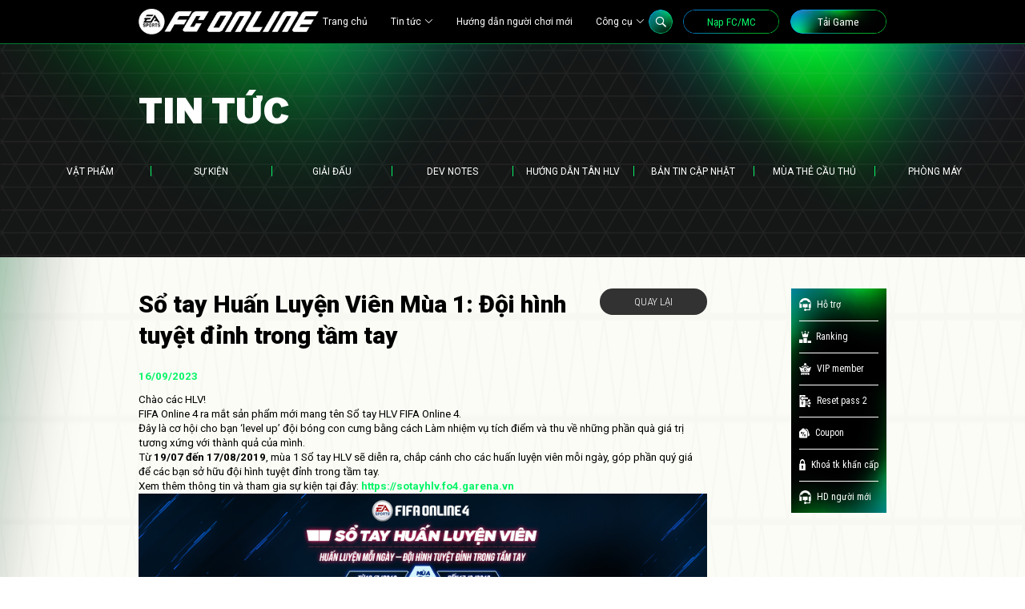

--- FILE ---
content_type: text/html; charset=UTF-8
request_url: https://fconline.garena.vn/so-tay-huan-luyen-vien-mua-1-doi-hinh-tuyet-dinh-trong-tam-tay/
body_size: 12944
content:
<!DOCTYPE html>
<html lang="vi">
<head>
  <meta charset="UTF-8" />
  <meta name="viewport" content="width=device-width, initial-scale=1.0" />
  <meta http-equiv="X-UA-Compatible" content="ie=edge" />
  <title>WELCOME TO FC ONLINE &#8211; Sổ tay Huấn Luyện Viên Mùa 1: Đội hình tuyệt đỉnh trong tầm tay</title>
  <link rel="shortcut icon" href="https://cdn.vn.garenanow.com/web/fo4vn/Khoa/2023/T9/FCO/favicon.ico" type="image/vnd.microsoft.icon" />
  <meta name='robots' content='max-image-preview:large' />
	<style>img:is([sizes="auto" i], [sizes^="auto," i]) { contain-intrinsic-size: 3000px 1500px }</style>
	<link rel='dns-prefetch' href='//maps.googleapis.com' />
<link rel="alternate" type="application/rss+xml" title="WELCOME TO FC ONLINE &raquo; Sổ tay Huấn Luyện Viên Mùa 1: Đội hình tuyệt đỉnh trong tầm tay Comments Feed" href="https://fconline.garena.vn/so-tay-huan-luyen-vien-mua-1-doi-hinh-tuyet-dinh-trong-tam-tay/feed/" />
<script type="text/javascript">
/* <![CDATA[ */
window._wpemojiSettings = {"baseUrl":"https:\/\/s.w.org\/images\/core\/emoji\/15.0.3\/72x72\/","ext":".png","svgUrl":"https:\/\/s.w.org\/images\/core\/emoji\/15.0.3\/svg\/","svgExt":".svg","source":{"concatemoji":"https:\/\/fconline.garena.vn\/wp-includes\/js\/wp-emoji-release.min.js?ver=6.7.1"}};
/*! This file is auto-generated */
!function(i,n){var o,s,e;function c(e){try{var t={supportTests:e,timestamp:(new Date).valueOf()};sessionStorage.setItem(o,JSON.stringify(t))}catch(e){}}function p(e,t,n){e.clearRect(0,0,e.canvas.width,e.canvas.height),e.fillText(t,0,0);var t=new Uint32Array(e.getImageData(0,0,e.canvas.width,e.canvas.height).data),r=(e.clearRect(0,0,e.canvas.width,e.canvas.height),e.fillText(n,0,0),new Uint32Array(e.getImageData(0,0,e.canvas.width,e.canvas.height).data));return t.every(function(e,t){return e===r[t]})}function u(e,t,n){switch(t){case"flag":return n(e,"\ud83c\udff3\ufe0f\u200d\u26a7\ufe0f","\ud83c\udff3\ufe0f\u200b\u26a7\ufe0f")?!1:!n(e,"\ud83c\uddfa\ud83c\uddf3","\ud83c\uddfa\u200b\ud83c\uddf3")&&!n(e,"\ud83c\udff4\udb40\udc67\udb40\udc62\udb40\udc65\udb40\udc6e\udb40\udc67\udb40\udc7f","\ud83c\udff4\u200b\udb40\udc67\u200b\udb40\udc62\u200b\udb40\udc65\u200b\udb40\udc6e\u200b\udb40\udc67\u200b\udb40\udc7f");case"emoji":return!n(e,"\ud83d\udc26\u200d\u2b1b","\ud83d\udc26\u200b\u2b1b")}return!1}function f(e,t,n){var r="undefined"!=typeof WorkerGlobalScope&&self instanceof WorkerGlobalScope?new OffscreenCanvas(300,150):i.createElement("canvas"),a=r.getContext("2d",{willReadFrequently:!0}),o=(a.textBaseline="top",a.font="600 32px Arial",{});return e.forEach(function(e){o[e]=t(a,e,n)}),o}function t(e){var t=i.createElement("script");t.src=e,t.defer=!0,i.head.appendChild(t)}"undefined"!=typeof Promise&&(o="wpEmojiSettingsSupports",s=["flag","emoji"],n.supports={everything:!0,everythingExceptFlag:!0},e=new Promise(function(e){i.addEventListener("DOMContentLoaded",e,{once:!0})}),new Promise(function(t){var n=function(){try{var e=JSON.parse(sessionStorage.getItem(o));if("object"==typeof e&&"number"==typeof e.timestamp&&(new Date).valueOf()<e.timestamp+604800&&"object"==typeof e.supportTests)return e.supportTests}catch(e){}return null}();if(!n){if("undefined"!=typeof Worker&&"undefined"!=typeof OffscreenCanvas&&"undefined"!=typeof URL&&URL.createObjectURL&&"undefined"!=typeof Blob)try{var e="postMessage("+f.toString()+"("+[JSON.stringify(s),u.toString(),p.toString()].join(",")+"));",r=new Blob([e],{type:"text/javascript"}),a=new Worker(URL.createObjectURL(r),{name:"wpTestEmojiSupports"});return void(a.onmessage=function(e){c(n=e.data),a.terminate(),t(n)})}catch(e){}c(n=f(s,u,p))}t(n)}).then(function(e){for(var t in e)n.supports[t]=e[t],n.supports.everything=n.supports.everything&&n.supports[t],"flag"!==t&&(n.supports.everythingExceptFlag=n.supports.everythingExceptFlag&&n.supports[t]);n.supports.everythingExceptFlag=n.supports.everythingExceptFlag&&!n.supports.flag,n.DOMReady=!1,n.readyCallback=function(){n.DOMReady=!0}}).then(function(){return e}).then(function(){var e;n.supports.everything||(n.readyCallback(),(e=n.source||{}).concatemoji?t(e.concatemoji):e.wpemoji&&e.twemoji&&(t(e.twemoji),t(e.wpemoji)))}))}((window,document),window._wpemojiSettings);
/* ]]> */
</script>
<style id='wp-emoji-styles-inline-css' type='text/css'>

	img.wp-smiley, img.emoji {
		display: inline !important;
		border: none !important;
		box-shadow: none !important;
		height: 1em !important;
		width: 1em !important;
		margin: 0 0.07em !important;
		vertical-align: -0.1em !important;
		background: none !important;
		padding: 0 !important;
	}
</style>
<link rel='stylesheet' id='wp-block-library-css' href='https://fconline.garena.vn/wp-includes/css/dist/block-library/style.min.css?ver=6.7.1' type='text/css' media='all' />
<style id='classic-theme-styles-inline-css' type='text/css'>
/*! This file is auto-generated */
.wp-block-button__link{color:#fff;background-color:#32373c;border-radius:9999px;box-shadow:none;text-decoration:none;padding:calc(.667em + 2px) calc(1.333em + 2px);font-size:1.125em}.wp-block-file__button{background:#32373c;color:#fff;text-decoration:none}
</style>
<style id='global-styles-inline-css' type='text/css'>
:root{--wp--preset--aspect-ratio--square: 1;--wp--preset--aspect-ratio--4-3: 4/3;--wp--preset--aspect-ratio--3-4: 3/4;--wp--preset--aspect-ratio--3-2: 3/2;--wp--preset--aspect-ratio--2-3: 2/3;--wp--preset--aspect-ratio--16-9: 16/9;--wp--preset--aspect-ratio--9-16: 9/16;--wp--preset--color--black: #000000;--wp--preset--color--cyan-bluish-gray: #abb8c3;--wp--preset--color--white: #ffffff;--wp--preset--color--pale-pink: #f78da7;--wp--preset--color--vivid-red: #cf2e2e;--wp--preset--color--luminous-vivid-orange: #ff6900;--wp--preset--color--luminous-vivid-amber: #fcb900;--wp--preset--color--light-green-cyan: #7bdcb5;--wp--preset--color--vivid-green-cyan: #00d084;--wp--preset--color--pale-cyan-blue: #8ed1fc;--wp--preset--color--vivid-cyan-blue: #0693e3;--wp--preset--color--vivid-purple: #9b51e0;--wp--preset--gradient--vivid-cyan-blue-to-vivid-purple: linear-gradient(135deg,rgba(6,147,227,1) 0%,rgb(155,81,224) 100%);--wp--preset--gradient--light-green-cyan-to-vivid-green-cyan: linear-gradient(135deg,rgb(122,220,180) 0%,rgb(0,208,130) 100%);--wp--preset--gradient--luminous-vivid-amber-to-luminous-vivid-orange: linear-gradient(135deg,rgba(252,185,0,1) 0%,rgba(255,105,0,1) 100%);--wp--preset--gradient--luminous-vivid-orange-to-vivid-red: linear-gradient(135deg,rgba(255,105,0,1) 0%,rgb(207,46,46) 100%);--wp--preset--gradient--very-light-gray-to-cyan-bluish-gray: linear-gradient(135deg,rgb(238,238,238) 0%,rgb(169,184,195) 100%);--wp--preset--gradient--cool-to-warm-spectrum: linear-gradient(135deg,rgb(74,234,220) 0%,rgb(151,120,209) 20%,rgb(207,42,186) 40%,rgb(238,44,130) 60%,rgb(251,105,98) 80%,rgb(254,248,76) 100%);--wp--preset--gradient--blush-light-purple: linear-gradient(135deg,rgb(255,206,236) 0%,rgb(152,150,240) 100%);--wp--preset--gradient--blush-bordeaux: linear-gradient(135deg,rgb(254,205,165) 0%,rgb(254,45,45) 50%,rgb(107,0,62) 100%);--wp--preset--gradient--luminous-dusk: linear-gradient(135deg,rgb(255,203,112) 0%,rgb(199,81,192) 50%,rgb(65,88,208) 100%);--wp--preset--gradient--pale-ocean: linear-gradient(135deg,rgb(255,245,203) 0%,rgb(182,227,212) 50%,rgb(51,167,181) 100%);--wp--preset--gradient--electric-grass: linear-gradient(135deg,rgb(202,248,128) 0%,rgb(113,206,126) 100%);--wp--preset--gradient--midnight: linear-gradient(135deg,rgb(2,3,129) 0%,rgb(40,116,252) 100%);--wp--preset--font-size--small: 13px;--wp--preset--font-size--medium: 20px;--wp--preset--font-size--large: 36px;--wp--preset--font-size--x-large: 42px;--wp--preset--spacing--20: 0.44rem;--wp--preset--spacing--30: 0.67rem;--wp--preset--spacing--40: 1rem;--wp--preset--spacing--50: 1.5rem;--wp--preset--spacing--60: 2.25rem;--wp--preset--spacing--70: 3.38rem;--wp--preset--spacing--80: 5.06rem;--wp--preset--shadow--natural: 6px 6px 9px rgba(0, 0, 0, 0.2);--wp--preset--shadow--deep: 12px 12px 50px rgba(0, 0, 0, 0.4);--wp--preset--shadow--sharp: 6px 6px 0px rgba(0, 0, 0, 0.2);--wp--preset--shadow--outlined: 6px 6px 0px -3px rgba(255, 255, 255, 1), 6px 6px rgba(0, 0, 0, 1);--wp--preset--shadow--crisp: 6px 6px 0px rgba(0, 0, 0, 1);}:where(.is-layout-flex){gap: 0.5em;}:where(.is-layout-grid){gap: 0.5em;}body .is-layout-flex{display: flex;}.is-layout-flex{flex-wrap: wrap;align-items: center;}.is-layout-flex > :is(*, div){margin: 0;}body .is-layout-grid{display: grid;}.is-layout-grid > :is(*, div){margin: 0;}:where(.wp-block-columns.is-layout-flex){gap: 2em;}:where(.wp-block-columns.is-layout-grid){gap: 2em;}:where(.wp-block-post-template.is-layout-flex){gap: 1.25em;}:where(.wp-block-post-template.is-layout-grid){gap: 1.25em;}.has-black-color{color: var(--wp--preset--color--black) !important;}.has-cyan-bluish-gray-color{color: var(--wp--preset--color--cyan-bluish-gray) !important;}.has-white-color{color: var(--wp--preset--color--white) !important;}.has-pale-pink-color{color: var(--wp--preset--color--pale-pink) !important;}.has-vivid-red-color{color: var(--wp--preset--color--vivid-red) !important;}.has-luminous-vivid-orange-color{color: var(--wp--preset--color--luminous-vivid-orange) !important;}.has-luminous-vivid-amber-color{color: var(--wp--preset--color--luminous-vivid-amber) !important;}.has-light-green-cyan-color{color: var(--wp--preset--color--light-green-cyan) !important;}.has-vivid-green-cyan-color{color: var(--wp--preset--color--vivid-green-cyan) !important;}.has-pale-cyan-blue-color{color: var(--wp--preset--color--pale-cyan-blue) !important;}.has-vivid-cyan-blue-color{color: var(--wp--preset--color--vivid-cyan-blue) !important;}.has-vivid-purple-color{color: var(--wp--preset--color--vivid-purple) !important;}.has-black-background-color{background-color: var(--wp--preset--color--black) !important;}.has-cyan-bluish-gray-background-color{background-color: var(--wp--preset--color--cyan-bluish-gray) !important;}.has-white-background-color{background-color: var(--wp--preset--color--white) !important;}.has-pale-pink-background-color{background-color: var(--wp--preset--color--pale-pink) !important;}.has-vivid-red-background-color{background-color: var(--wp--preset--color--vivid-red) !important;}.has-luminous-vivid-orange-background-color{background-color: var(--wp--preset--color--luminous-vivid-orange) !important;}.has-luminous-vivid-amber-background-color{background-color: var(--wp--preset--color--luminous-vivid-amber) !important;}.has-light-green-cyan-background-color{background-color: var(--wp--preset--color--light-green-cyan) !important;}.has-vivid-green-cyan-background-color{background-color: var(--wp--preset--color--vivid-green-cyan) !important;}.has-pale-cyan-blue-background-color{background-color: var(--wp--preset--color--pale-cyan-blue) !important;}.has-vivid-cyan-blue-background-color{background-color: var(--wp--preset--color--vivid-cyan-blue) !important;}.has-vivid-purple-background-color{background-color: var(--wp--preset--color--vivid-purple) !important;}.has-black-border-color{border-color: var(--wp--preset--color--black) !important;}.has-cyan-bluish-gray-border-color{border-color: var(--wp--preset--color--cyan-bluish-gray) !important;}.has-white-border-color{border-color: var(--wp--preset--color--white) !important;}.has-pale-pink-border-color{border-color: var(--wp--preset--color--pale-pink) !important;}.has-vivid-red-border-color{border-color: var(--wp--preset--color--vivid-red) !important;}.has-luminous-vivid-orange-border-color{border-color: var(--wp--preset--color--luminous-vivid-orange) !important;}.has-luminous-vivid-amber-border-color{border-color: var(--wp--preset--color--luminous-vivid-amber) !important;}.has-light-green-cyan-border-color{border-color: var(--wp--preset--color--light-green-cyan) !important;}.has-vivid-green-cyan-border-color{border-color: var(--wp--preset--color--vivid-green-cyan) !important;}.has-pale-cyan-blue-border-color{border-color: var(--wp--preset--color--pale-cyan-blue) !important;}.has-vivid-cyan-blue-border-color{border-color: var(--wp--preset--color--vivid-cyan-blue) !important;}.has-vivid-purple-border-color{border-color: var(--wp--preset--color--vivid-purple) !important;}.has-vivid-cyan-blue-to-vivid-purple-gradient-background{background: var(--wp--preset--gradient--vivid-cyan-blue-to-vivid-purple) !important;}.has-light-green-cyan-to-vivid-green-cyan-gradient-background{background: var(--wp--preset--gradient--light-green-cyan-to-vivid-green-cyan) !important;}.has-luminous-vivid-amber-to-luminous-vivid-orange-gradient-background{background: var(--wp--preset--gradient--luminous-vivid-amber-to-luminous-vivid-orange) !important;}.has-luminous-vivid-orange-to-vivid-red-gradient-background{background: var(--wp--preset--gradient--luminous-vivid-orange-to-vivid-red) !important;}.has-very-light-gray-to-cyan-bluish-gray-gradient-background{background: var(--wp--preset--gradient--very-light-gray-to-cyan-bluish-gray) !important;}.has-cool-to-warm-spectrum-gradient-background{background: var(--wp--preset--gradient--cool-to-warm-spectrum) !important;}.has-blush-light-purple-gradient-background{background: var(--wp--preset--gradient--blush-light-purple) !important;}.has-blush-bordeaux-gradient-background{background: var(--wp--preset--gradient--blush-bordeaux) !important;}.has-luminous-dusk-gradient-background{background: var(--wp--preset--gradient--luminous-dusk) !important;}.has-pale-ocean-gradient-background{background: var(--wp--preset--gradient--pale-ocean) !important;}.has-electric-grass-gradient-background{background: var(--wp--preset--gradient--electric-grass) !important;}.has-midnight-gradient-background{background: var(--wp--preset--gradient--midnight) !important;}.has-small-font-size{font-size: var(--wp--preset--font-size--small) !important;}.has-medium-font-size{font-size: var(--wp--preset--font-size--medium) !important;}.has-large-font-size{font-size: var(--wp--preset--font-size--large) !important;}.has-x-large-font-size{font-size: var(--wp--preset--font-size--x-large) !important;}
:where(.wp-block-post-template.is-layout-flex){gap: 1.25em;}:where(.wp-block-post-template.is-layout-grid){gap: 1.25em;}
:where(.wp-block-columns.is-layout-flex){gap: 2em;}:where(.wp-block-columns.is-layout-grid){gap: 2em;}
:root :where(.wp-block-pullquote){font-size: 1.5em;line-height: 1.6;}
</style>
<link rel='stylesheet' id='app-icomoon-css' href='https://fconline.garena.vn/wp-content/themes/fc-online/assets/fonts/icomoon/style.css?ver=03.11.2025' type='text/css' media='all' />
<link rel='stylesheet' id='app-owl-carousel-css' href='https://fconline.garena.vn/wp-content/themes/fc-online/assets/css/owl.carousel.min.css?ver=03.11.2025' type='text/css' media='all' />
<link rel='stylesheet' id='app-owl-theme-default-css' href='https://fconline.garena.vn/wp-content/themes/fc-online/assets/css/owl.theme.default.min.css?ver=03.11.2025' type='text/css' media='all' />
<link rel='stylesheet' id='app-styles-css' href='https://fconline.garena.vn/wp-content/themes/fc-online/assets/css/styles.css?ver=03.11.2025' type='text/css' media='all' />
<script type="text/javascript" src="https://fconline.garena.vn/wp-includes/js/jquery/jquery.min.js?ver=3.7.1" id="jquery-core-js"></script>
<script type="text/javascript" src="https://fconline.garena.vn/wp-includes/js/jquery/jquery-migrate.min.js?ver=3.4.1" id="jquery-migrate-js"></script>
<link rel="https://api.w.org/" href="https://fconline.garena.vn/wp-json/" /><link rel="alternate" title="JSON" type="application/json" href="https://fconline.garena.vn/wp-json/wp/v2/posts/1358" /><link rel="EditURI" type="application/rsd+xml" title="RSD" href="https://fconline.garena.vn/xmlrpc.php?rsd" />
<meta name="generator" content="WordPress 6.7.1" />
<link rel="canonical" href="https://fconline.garena.vn/so-tay-huan-luyen-vien-mua-1-doi-hinh-tuyet-dinh-trong-tam-tay/" />
<link rel='shortlink' href='https://fconline.garena.vn/?p=1358' />
<link rel="alternate" title="oEmbed (JSON)" type="application/json+oembed" href="https://fconline.garena.vn/wp-json/oembed/1.0/embed?url=https%3A%2F%2Ffconline.garena.vn%2Fso-tay-huan-luyen-vien-mua-1-doi-hinh-tuyet-dinh-trong-tam-tay%2F" />
<link rel="alternate" title="oEmbed (XML)" type="text/xml+oembed" href="https://fconline.garena.vn/wp-json/oembed/1.0/embed?url=https%3A%2F%2Ffconline.garena.vn%2Fso-tay-huan-luyen-vien-mua-1-doi-hinh-tuyet-dinh-trong-tam-tay%2F&#038;format=xml" />
  <!--[if lt IE 9]>
  <script src="//oss.maxcdn.com/html5shiv/3.7.2/html5shiv.min.js"></script>
  <script src="//oss.maxcdn.com/respond/1.4.2/respond.min.js"></script>
  <![endif]-->
  <!-- Google Tag Manager -->
  <script>(function(w,d,s,l,i){w[l]=w[l]||[];w[l].push({'gtm.start':
  new Date().getTime(),event:'gtm.js'});var f=d.getElementsByTagName(s)[0],
  j=d.createElement(s),dl=l!='dataLayer'?'&l='+l:'';j.async=true;j.src=
  'https://www.googletagmanager.com/gtm.js?id='+i+dl;f.parentNode.insertBefore(j,f);
  })(window,document,'script','dataLayer','GTM-MLZQD3KJ');</script>
  <!-- End Google Tag Manager -->
  </head>
<body class="post-template-default single single-post postid-1358 single-format-standard">
  <!-- Google Tag Manager (noscript) -->
  <noscript><iframe src="https://www.googletagmanager.com/ns.html?id=GTM-MLZQD3KJ"
  height="0" width="0" style="display:none;visibility:hidden"></iframe></noscript>
  <!-- End Google Tag Manager (noscript) -->

  <header class="header">
    <div class="wrapper">
      <div class="header__wrap">
                  <a href="https://fconline.garena.vn" title="WELCOME TO FC ONLINE" class="header__logo">
            <img src="https://fconline.garena.vn/wp-content/uploads/2023/09/logo.png" alt="WELCOME TO FC ONLINE logo">
          </a>
                <a href="#" class="header__toggle mo">
          <i class="icon-menu"></i>
          <i class="icon-close"></i>
        </a>
        <ul class="header__menu"><li id="menu-item-9" class="menu-item menu-item-type-post_type menu-item-object-page menu-item-home menu-item-9"><a href="https://fconline.garena.vn/">Trang chủ</a></li>
<li id="menu-item-6938" class="menu-item menu-item-type-post_type menu-item-object-page menu-item-has-children menu-item-6938"><a href="https://fconline.garena.vn/tin-tuc/">Tin tức</a>
<ul class="sub-menu">
	<li id="menu-item-6939" class="menu-item menu-item-type-post_type menu-item-object-page menu-item-6939"><a href="https://fconline.garena.vn/tin-tuc/vat-pham/">Vật phẩm</a></li>
	<li id="menu-item-6940" class="menu-item menu-item-type-post_type menu-item-object-page menu-item-6940"><a href="https://fconline.garena.vn/tin-tuc/su-kien/">Sự kiện</a></li>
	<li id="menu-item-6941" class="menu-item menu-item-type-post_type menu-item-object-page menu-item-6941"><a href="https://fconline.garena.vn/tin-tuc/giai-dau/">Giải đấu</a></li>
	<li id="menu-item-6942" class="menu-item menu-item-type-post_type menu-item-object-page menu-item-6942"><a href="https://fconline.garena.vn/tin-tuc/dev-notes/">Dev Notes</a></li>
	<li id="menu-item-11092" class="menu-item menu-item-type-post_type menu-item-object-page menu-item-11092"><a href="https://fconline.garena.vn/tin-tuc/huong-dan-tan-hlv/">Hướng dẫn tân HLV</a></li>
	<li id="menu-item-11090" class="menu-item menu-item-type-post_type menu-item-object-page menu-item-11090"><a href="https://fconline.garena.vn/tin-tuc/ban-tin-cap-nhat/">Bản tin cập nhật</a></li>
	<li id="menu-item-11091" class="menu-item menu-item-type-post_type menu-item-object-page menu-item-11091"><a href="https://fconline.garena.vn/tin-tuc/mua-the-cau-thu/">Mùa thẻ cầu thủ</a></li>
	<li id="menu-item-13846" class="menu-item menu-item-type-post_type menu-item-object-page menu-item-13846"><a href="https://fconline.garena.vn/tin-tuc/phong-may/">Phòng máy</a></li>
</ul>
</li>
<li id="menu-item-11096" class="menu-item menu-item-type-custom menu-item-object-custom menu-item-11096"><a target="_blank" href="https://hocvien.fconline.garena.vn/">Hướng dẫn người chơi mới</a></li>
<li id="menu-item-19" class="menu-item menu-item-type-custom menu-item-object-custom menu-item-has-children menu-item-19"><a href="#">Công cụ</a>
<ul class="sub-menu">
	<li id="menu-item-20" class="menu-item menu-item-type-custom menu-item-object-custom menu-item-20"><a href="https://dc.fconline.garena.vn/">Data Center</a></li>
	<li id="menu-item-21" class="menu-item menu-item-type-custom menu-item-object-custom menu-item-21"><a href="https://hotrofconline.garena.vn/">Hỗ trợ</a></li>
	<li id="menu-item-22" class="menu-item menu-item-type-custom menu-item-object-custom menu-item-22"><a href="https://ranking.fconline.garena.vn/">Ranking</a></li>
	<li id="menu-item-23" class="menu-item menu-item-type-custom menu-item-object-custom menu-item-23"><a href="https://fconline.member.garena.vn/">VIP Member</a></li>
	<li id="menu-item-24" class="menu-item menu-item-type-custom menu-item-object-custom menu-item-24"><a href="https://resetpass.fconline.garena.vn/">Reset Pass 2</a></li>
	<li id="menu-item-25" class="menu-item menu-item-type-custom menu-item-object-custom menu-item-25"><a href="https://coupon.fconline.garena.vn/">Nhập Code</a></li>
	<li id="menu-item-26" class="menu-item menu-item-type-custom menu-item-object-custom menu-item-26"><a href="https://khoatk.fconline.garena.vn/">Khóa TK khẩn cấp</a></li>
	<li id="menu-item-27" class="menu-item menu-item-type-custom menu-item-object-custom menu-item-27"><a href="https://www.facebook.com/EASportsFCOnlineVN">Facebook Fanpage</a></li>
	<li id="menu-item-28" class="menu-item menu-item-type-custom menu-item-object-custom menu-item-28"><a href="https://www.youtube.com/channel/UCrCqu1n0H52uGETAoSmgNdQ">YouTube Channel</a></li>
</ul>
</li>
</ul>        <div class="header__right">
          <div class="header__search pc">
            <a href="#" class="header__search--button" title="Tìm kiếm"></a>
            <form action="https://fconline.garena.vn/tin-tuc" class="header__search--form">
              <input
                type="text"
                name="kw"
                class="header__search--input"
                placeholder="Nhập từ khoá..."
                value=""
              />
            </form>
          </div>
          <ul class="header__buttons"><li id="menu-item-35" class="menu-item menu-item-type-custom menu-item-object-custom menu-item-35"><a href="https://napthe.vn/app">Nạp FC/MC</a></li>
<li id="menu-item-36" class="menu-item menu-item-type-custom menu-item-object-custom menu-item-36"><a href="https://fconline.garena.vn/huong-dan-tai-va-cai-dat-fifa-online-4-tren-pc-va-mobile/">Tải Game</a></li>
</ul>        </div>
      </div>
    </div>
  </header>

  <main class="main">

      
    <section class="st-post">
      <!-- Banner -->
      <div class="st-news__banner">
        <div class="wrapper">
          <!-- TITLE -->
          <h1>Tin tức</h1>

          <!-- CATEGORIES -->
          <ul class="st-news__tabs"><li id="menu-item-6934" class="menu-item menu-item-type-post_type menu-item-object-page menu-item-6934"><a href="https://fconline.garena.vn/tin-tuc/vat-pham/">Vật phẩm</a></li>
<li id="menu-item-6935" class="menu-item menu-item-type-post_type menu-item-object-page menu-item-6935"><a href="https://fconline.garena.vn/tin-tuc/su-kien/">Sự kiện</a></li>
<li id="menu-item-6936" class="menu-item menu-item-type-post_type menu-item-object-page menu-item-6936"><a href="https://fconline.garena.vn/tin-tuc/giai-dau/">Giải đấu</a></li>
<li id="menu-item-6937" class="menu-item menu-item-type-post_type menu-item-object-page menu-item-6937"><a href="https://fconline.garena.vn/tin-tuc/dev-notes/">Dev Notes</a></li>
<li id="menu-item-11097" class="menu-item menu-item-type-post_type menu-item-object-page menu-item-11097"><a href="https://fconline.garena.vn/tin-tuc/huong-dan-tan-hlv/">Hướng dẫn tân HLV</a></li>
<li id="menu-item-11093" class="menu-item menu-item-type-post_type menu-item-object-page menu-item-11093"><a href="https://fconline.garena.vn/tin-tuc/ban-tin-cap-nhat/">Bản tin cập nhật</a></li>
<li id="menu-item-11094" class="menu-item menu-item-type-post_type menu-item-object-page menu-item-11094"><a href="https://fconline.garena.vn/tin-tuc/mua-the-cau-thu/">Mùa thẻ cầu thủ</a></li>
<li id="menu-item-13847" class="menu-item menu-item-type-post_type menu-item-object-page menu-item-13847"><a href="https://fconline.garena.vn/tin-tuc/phong-may/">Phòng máy</a></li>
</ul>        </div>
      </div>

      <div class="st-post__wrap">
        <div class="wrapper">
          <div class="st-post__main">
            <!-- Details -->
            <div class="st-post__details">
              <!-- Back -->
              <a
                href="https://fconline.garena.vn/tin-tuc"
                class="st-post__back btn btn-secondary btn-md"
              >Quay lại</a>

              <!-- Title -->
              <h2 class="st-post__title">
                Sổ tay Huấn Luyện Viên Mùa 1: Đội hình tuyệt đỉnh trong tầm tay              </h2>

              <!-- Date -->
              <div class="st-post__date">
                16/09/2023              </div>

              <!-- Content -->
              <div class="st-post__content">
                <p>Chào các HLV!<br />
FIFA Online 4 ra mắt sản phẩm mới mang tên Sổ tay HLV FIFA Online 4.<br />
Đây là cơ hội cho bạn ‘level up&#8217; đội bóng con cưng bằng cách Làm nhiệm vụ tích điểm và thu về những phần quà giá trị tương xứng với thành quả của mình.<br />
Từ <b>19/07 đến 17/08/2019</b>, mùa 1 Sổ tay HLV sẽ diễn ra, chắp cánh cho các huấn luyện viên mỗi ngày, góp phần quý giá để các bạn sở hữu đội hình tuyệt đỉnh trong tầm tay.<br />
Xem thêm thông tin và tham gia sự kiện tại đây: <a href="https://sotayhlv.fo4.garena.vn" target="_blank" rel="noopener noreferrer"><b>https://sotayhlv.fo4.garena.vn</b></a><br />
<img decoding="async" class="aligncenter" src="http://cdn.vn.garenanow.com/web/fo4vn/2019-July/manager-book-banner.png" /><br />
Tham gia sự kiện đặc biệt Sổ tay Huấn Luyện Viên<br />
Mỗi mùa sổ tay HLV sẽ kéo dài trong 30 ngày kể từ khi bắt đầu.<br />
Mỗi tuần trong 4 tuần diễn ra sự kiện, sẽ có một loạt nhiệm vụ được đặt ra dành cho mọi huấn luyện viên trong toàn máy chủ. Việc của bạn là sẽ hoàn tất các nhiệm vụ này để nhận điểm, lên cấp và đổi quà theo cấp tương ứng.<br />
Nếu muốn nâng tầm đội hình của mình, bất kỳ đội bóng nào cũng sẽ phải tính toán chi tiêu thêm để đưa về đội những cầu thủ và cơ sở vật chất giá trị. Bạn hoàn toàn có thể tiến hành đầu tư thêm bằng cách mua Sổ tay Huấn Luyện Viên VIP chỉ với <b>240 FC</b>.<br />
Ưu đãi hấp dẫn dành cho huấn luyện viên mua thêm Sổ VIP là:<br />
<b>Mở thêm 3 nhiệm vụ VIP/tuần + 500 điểm tặng + nhận thêm quà ingame + cơ hội nhận quà may mắn giới hạn trong mùa 1</b><br />
<b>Chỉ</b> <b>240 FC thôi</b>, bạn sẽ nhận ra sự khác biệt và những ưu đãi cực giá trị sau khi về đích và nhận tất cả quà tặng của sự kiện!<br />
<img decoding="async" class="aligncenter" src="http://cdn.vn.garenanow.com/web/fo4vn/2019-July/manager-book-1.png" /><br />
Như vậy, bạn có thể trải nghiệm Sổ tay HLV miễn phí hoặc nâng cấp lên sổ tay VIP chỉ với 240 FC và bắt đầu hành trình nâng cấp đội hình lên tầm cao mới này.</p>
<h1>Nhiệm vụ hàng tuần</h1>
<p>Mỗi tuần mới của sự kiện bắt đầu, huấn luyện viên cần đăng nhập và bấm xác nhận Bắt Đầu các nhiệm vụ trên trang chủ sự kiện.</p>
<table style="border-collapse: collapse; width: 100%;" border="1">
<tbody>
<tr style="height: 24px;">
<td style="width: 50%; height: 24px; text-align: center;"><b>Tất cả HLV</b></td>
<td style="width: 50%; height: 24px; text-align: center;"><b>HLV đã mua Sổ VIP</b></td>
</tr>
<tr style="height: 24px;">
<td style="width: 50%; height: 24px; text-align: center;">Có 5 nhiệm vụ thường (member)</td>
<td style="width: 50%; height: 24px; text-align: center;">5 nhiệm vụ thường + 3 nhiệm vụ VIP mỗi tuần</td>
</tr>
<tr style="height: 24px;">
<td style="width: 50%; height: 24px; text-align: center;">Hoàn thành nhiệm vụ xong → cần phải đăng nhập nhấn nút Nhận điểm để xác nhận và nhận điểm</td>
<td style="width: 50%; height: 24px; text-align: center;">Hoàn thành nhiệm vụ xong → cuối mỗi ngày hệ thống tự động quét kiểm tra để xác nhận và nhận điểm mà không cần đăng nhập thao tác.</td>
</tr>
<tr style="height: 24px;">
<td style="width: 50%; height: 24px; text-align: center;"></td>
<td style="width: 50%; height: 24px; text-align: center;">Được tặng ngay 500 điểm khi mua Sổ VIP</td>
</tr>
</tbody>
</table>
<p>Sang tuần mới tiếp theo, các nhiệm vụ mới xuất hiện, huấn luyện viên không cần lo lắng. Vì các nhiệm vụ cũ của tuần cũ vẫn còn đó đợi bạn hoàn thành, xác nhận và nhận điểm.<br />
<b><i>Lưu ý:</i></b></p>
<ul>
<li>HLV có thể mua Sổ VIP bất kỳ lúc nào trong suốt thời gian diễn ra sự kiện (19/07 &#8211; 17/08).</li>
<li>Mở sổ chỉ cần mua 1 lần cho mỗi mùa</li>
</ul>
<p><img decoding="async" class="aligncenter" src="http://cdn.vn.garenanow.com/web/fo4vn/2019-July/manager-book-2-fixed.jpg" /><br />
<i>Sử dụng Sổ VIP thật sớm để tăng tốc, có cơ hội lọt vào Top 500 để tham gia Sổ Tay May Mắn</i></p>
<h1>Điểm</h1>
<p>Cứ 100 điểm, sổ tay sẽ tăng 1 cấp. Có tổng cộng 60 cấp (đối với trả phí) và 30 cấp (đối với HLV chơi miễn phí).<br />
Có hai cách để tăng cấp Sổ tay HLV</p>
<h2>1. <b>LÀM NHIỆM VỤ TÍCH ĐIỂM</b></h2>
<p>Nhiệm vụ tuần: Mỗi tuần sẽ có 5 nhiệm vụ. Mỗi nhiệm vụ sẽ có một số điểm tương ứng. (Phải ấn nút Nhận nhiệm vụ để bắt đầu)<br />
Đặc biệt: Nếu các HLV kích hoạt Sổ tay HLV VIP, các HLV sẽ có thêm ba (03) nhiệm vụ VIP với số điểm vượt trội hơn và thăng cấp sổ tay nhanh hơn.<br />
Cùng chờ đón và theo dõi các nhiệm vụ từ 11h00 ngày 19/07/2019 tại: <a href="https://sotayhlv.fo4.garena.vn/">https://sotayhlv.fo4.garena.vn/</a><br />
Đặc biệt: Cho dù các HLV kích hoạt Sổ tay HLV VIP trả phí sau khi sự kiện diễn ra một thời gian thì vẫn nhận được đủ nhiệm vụ Thử thách VIP của các tuần trước đó<br />
Hãy cố gắng thu thập được nhiều điểm nhất có thể để mở quà các cấp độ nhé.</p>
<h2><b>2. SỬ DỤNG FC ĐỂ ĐỔI ĐIỂM</b><b></b></h2>
<p>Bên cạnh cách thực hiện nhiệm vụ, các HLV còn có thể sử dụng FC để quy đổi ra điểm, qua đó tăng cấp Sổ tay HLV.</p>
<ul>
<li>5 FC = 10 điểm</li>
</ul>
<p>Các HLV có thể mua tối đa là 6000 điểm đối với Level 0, nếu bạn đang có level và điểm thì khi mua điểm chỉ có thể mua tối đa bằng = 6000 &#8211; ((lv hiện tại *100) + Điểm hiện tại).<br />
VD: Đang level 15 và có 50 điểm thì có thể mua thêm số điểm là: <b>6000 &#8211; ((15*100)+50) = 4450</b></p>
<h1>THƯỞNG</h1>
<table style="border-collapse: collapse; width: 100%;" border="1">
<tbody>
<tr>
<td style="width: 50%; text-align: center;">Cấp độ tối đa với huấn luyện viên thông thường là 30.</td>
<td style="width: 50%; text-align: center;">Cấp độ tối đa khi bạn có Sổ VIP là 60.</td>
</tr>
<tr>
<td style="width: 50%; text-align: center;" colspan="2">Ưu đãi đặc biệt duy nhất dành riêng cho Mùa 1: 500 Huấn luyện viên đầu tiên hoàn thành Sổ Tay cấp độ 60 sẽ được tham gia chương trình Sổ Tay May Mắn, có cơ hội trúng thưởng những vật phẩm đắt giá nhất của sự kiện.</td>
</tr>
</tbody>
</table>
<p><img decoding="async" class="aligncenter" src="http://cdn.vn.garenanow.com/web/fo4vn/2019-July/manager-book-3-fixed.jpg" /><br />
Thành quả của các HLV được đổi thành điểm số, tương ứng với các mức cấp độ và phần thưởng như sau:</p>
<table style="border-collapse: collapse; width: 100%;" border="1">
<tbody>
<tr style="height: 24px;">
<td style="width: 46.3137%; height: 24px; text-align: center;"><b>Phần thưởng HLV có Sổ VIP</b></td>
<td style="width: 7.0099%; height: 24px; text-align: center;"><b>Cấp độ</b></td>
<td style="width: 46.6763%; height: 24px; text-align: center;"><b>Phần thưởng tất cả HLV</b></td>
</tr>
<tr style="height: 24px;">
<td style="width: 46.3137%; height: 24px; text-align: center;">20,000,000 BP</td>
<td style="width: 7.0099%; height: 24px; text-align: center;">1</td>
<td style="width: 46.6763%; height: 24px; text-align: center;">Thẻ BP may mắn (1,000,000 &#8211; 10,000,000 BP)</td>
</tr>
<tr style="height: 24px;">
<td style="width: 46.3137%; height: 24px; text-align: center;">SVIP (1 Ngày)</td>
<td style="width: 7.0099%; height: 24px; text-align: center;">3</td>
<td style="width: 46.6763%; height: 24px; text-align: center;"></td>
</tr>
<tr style="height: 24px;">
<td style="width: 46.3137%; height: 24px; text-align: center;">Thẻ 85+ (Có TC)</td>
<td style="width: 7.0099%; height: 24px; text-align: center;">5</td>
<td style="width: 46.6763%; height: 24px; text-align: center;">Thẻ 85+ mùa NHD, TB, TT</td>
</tr>
<tr style="height: 24px;">
<td style="width: 46.3137%; height: 24px; text-align: center;">5,000 SP</td>
<td style="width: 7.0099%; height: 24px; text-align: center;">7</td>
<td style="width: 46.6763%; height: 24px; text-align: center;"></td>
</tr>
<tr style="height: 24px;">
<td style="width: 46.3137%; height: 24px; text-align: center;">Thẻ 83+ mùa GR, ICONS</td>
<td style="width: 7.0099%; height: 24px; text-align: center;">10</td>
<td style="width: 46.6763%; height: 24px; text-align: center;">Thẻ 83+ (Có GR)</td>
</tr>
<tr style="height: 24px;">
<td style="width: 46.3137%; height: 24px; text-align: center;">Thẻ BP may mắn (500,000 &#8211; 20,000,000 BP)</td>
<td style="width: 7.0099%; height: 24px; text-align: center;">12</td>
<td style="width: 46.6763%; height: 24px; text-align: center;" rowspan="3"></td>
</tr>
<tr style="height: 24px;">
<td style="width: 46.3137%; height: 24px; text-align: center;">Thẻ 83+ mùa GR</td>
<td style="width: 7.0099%; height: 24px; text-align: center;">15</td>
</tr>
<tr style="height: 24px;">
<td style="width: 46.3137%; height: 24px; text-align: center;">Thẻ BP may mắn (1,000,000 &#8211; 10,000,000 BP)</td>
<td style="width: 7.0099%; height: 24px; text-align: center;">17</td>
</tr>
<tr style="height: 24px;">
<td style="width: 46.3137%; height: 24px; text-align: center;">Thẻ 85+ (Có PLCS)</td>
<td style="width: 7.0099%; height: 24px; text-align: center;">20</td>
<td style="width: 46.6763%; height: 24px; text-align: center;">10,000,000 BP</td>
</tr>
<tr style="height: 24px;">
<td style="width: 46.3137%; height: 24px; text-align: center;">Thẻ BP may mắn (500,000 &#8211; 20,000,000 BP)</td>
<td style="width: 7.0099%; height: 24px; text-align: center;">23</td>
<td style="width: 46.6763%; height: 24px; text-align: center;" rowspan="3"></td>
</tr>
<tr style="height: 24px;">
<td style="width: 46.3137%; height: 24px; text-align: center;">Thẻ 88+ (Có GR)</td>
<td style="width: 7.0099%; height: 24px; text-align: center;">25</td>
</tr>
<tr style="height: 24px;">
<td style="width: 46.3137%; height: 24px; text-align: center;">Thẻ BP may mắn (1,000,000 &#8211; 10,000,000 BP)</td>
<td style="width: 7.0099%; height: 24px; text-align: center;">27</td>
</tr>
<tr style="height: 24px;">
<td style="width: 46.3137%; height: 24px; text-align: center;">Thẻ 89+ (Có TC)</td>
<td style="width: 7.0099%; height: 24px; text-align: center;">30</td>
<td style="width: 46.6763%; height: 24px; text-align: center;">Thẻ 85+ mùa TT, GR, TC</td>
</tr>
<tr style="height: 24px;">
<td style="width: 46.3137%; height: 24px; text-align: center;">5,000 SP</td>
<td style="width: 7.0099%; height: 24px; text-align: center;">32</td>
<td style="width: 46.6763%; height: 24px; text-align: center;" rowspan="12"></td>
</tr>
<tr style="height: 24px;">
<td style="width: 46.3137%; height: 24px; text-align: center;">Thẻ 88+ mùa TT, GR</td>
<td style="width: 7.0099%; height: 24px; text-align: center;">35</td>
</tr>
<tr style="height: 24px;">
<td style="width: 46.3137%; height: 24px; text-align: center;">Thẻ BP may mắn (1,000,000 &#8211; 10,000,000 BP)</td>
<td style="width: 7.0099%; height: 24px; text-align: center;">37</td>
</tr>
<tr style="height: 24px;">
<td style="width: 46.3137%; height: 24px; text-align: center;">50,000,000 BP</td>
<td style="width: 7.0099%; height: 24px; text-align: center;">40</td>
</tr>
<tr style="height: 24px;">
<td style="width: 46.3137%; height: 24px; text-align: center;">Thẻ BP may mắn (1,000,000 &#8211; 100,000,000 BP)</td>
<td style="width: 7.0099%; height: 24px; text-align: center;">42</td>
</tr>
<tr style="height: 24px;">
<td style="width: 46.3137%; height: 24px; text-align: center;">Thẻ 89+ (Có GR)</td>
<td style="width: 7.0099%; height: 24px; text-align: center;">45</td>
</tr>
<tr style="height: 24px;">
<td style="width: 46.3137%; height: 24px; text-align: center;">Thẻ đổi đội bóng</td>
<td style="width: 7.0099%; height: 24px; text-align: center;">47</td>
</tr>
<tr style="height: 24px;">
<td style="width: 46.3137%; height: 24px; text-align: center;">Thẻ 91+ (Có TC)</td>
<td style="width: 7.0099%; height: 24px; text-align: center;">50</td>
</tr>
<tr style="height: 24px;">
<td style="width: 46.3137%; height: 24px; text-align: center;">Thẻ đổi tên Huấn Luyện Viên</td>
<td style="width: 7.0099%; height: 24px; text-align: center;">52</td>
</tr>
<tr style="height: 24px;">
<td style="width: 46.3137%; height: 24px; text-align: center;">Thẻ 90+ mùa GR, TC, TOTS</td>
<td style="width: 7.0099%; height: 24px; text-align: center;">55</td>
</tr>
<tr style="height: 24px;">
<td style="width: 46.3137%; height: 24px; text-align: center;">Thẻ BP may mắn (1,000,000 &#8211; 10,000,000 BP)</td>
<td style="width: 7.0099%; height: 24px; text-align: center;">57</td>
</tr>
<tr style="height: 24px;">
<td style="width: 46.3137%; height: 24px; text-align: center;">Thẻ 93+ mùa TC, TOTS</td>
<td style="width: 7.0099%; height: 24px; text-align: center;">60</td>
</tr>
</tbody>
</table>
<p>Sổ Tay HLV FIFA Online 4 chính là bí kíp lên hương đội hình mà các HLV không thể bỏ lỡ. Chỉ với 240 FC, đầu tư chỉ lời không lỗ với cơ hội chắc chắn nhận được những mùa thẻ đỉnh cao mới nhất như thẻ 93+ mùa TC, TOTS, Thẻ 91+ có TC, Thẻ 90+ mùa GR,TC,TOTS….<br />
Đây là lý do tuyệt vời để các HLV đầu tư 240 FC vào quyển sổ tay “rẻ mà chất” này.<br />
Còn bây giờ, mời anh em trải nghiệm ngay Sổ Tay Huấn Luyện Viên Mùa 1: Huấn luyện mỗi ngày &#8211; Đội hình tuyệt đỉnh trong tầm tay.</p>
<p style="text-align: center;"><iframe src="//www.youtube.com/embed/4Y1nH853yKg" width="560" height="314" allowfullscreen="allowfullscreen"></iframe></p>
<p>&nbsp;</p>
              </div>
            </div>

            <!-- Menu -->
            <div class="st-post__menu pc">
              <ul class="tool-menu dark"><li id="menu-item-29" class="menu-item menu-item-type-custom menu-item-object-custom menu-item-29"><a href="https://hotrofconline.garena.vn/"><i class="ic-support"></i> Hỗ trợ</a></li>
<li id="menu-item-30" class="menu-item menu-item-type-custom menu-item-object-custom menu-item-30"><a href="https://ranking.fconline.garena.vn/"><i class="ic-ranking"></i> Ranking</a></li>
<li id="menu-item-31" class="menu-item menu-item-type-custom menu-item-object-custom menu-item-31"><a href="https://fconline.member.garena.vn/"><i class="ic-crown"></i> VIP member</a></li>
<li id="menu-item-32" class="menu-item menu-item-type-custom menu-item-object-custom menu-item-32"><a href="https://resetpass.fconline.garena.vn/"><i class="ic-lock"></i> Reset pass 2</a></li>
<li id="menu-item-33" class="menu-item menu-item-type-custom menu-item-object-custom menu-item-33"><a href="https://coupon.fconline.garena.vn/"><i class="ic-coupon"></i> Coupon</a></li>
<li id="menu-item-34" class="menu-item menu-item-type-custom menu-item-object-custom menu-item-34"><a href="https://khoatk.fconline.garena.vn/"><i class="ic-locked"></i> Khoá tk khẩn cấp</a></li>
<li id="menu-item-11444" class="menu-item menu-item-type-custom menu-item-object-custom menu-item-11444"><a href="https://hocvien.fconline.garena.vn/"><i class="ic-support"></i> HD người mới</a></li>
</ul>            </div>
          </div>
        </div>
      </div>

      <div class="st-post__others">
        <section class="st-news">
          <div class="st-news__main">
            <div class="wrapper">
              <h2 class="st-news__title">CÁC TIN LIÊN QUAN</h2>

              <!-- POSTS -->
                              <div class="st-news__posts">
                                                          <a href="https://fconline.garena.vn/nap-tich-luy-mc-01-01-2026/" class="st-news__post" title="[Nạp Tích Lũy MC 01.01.2026] Chào Mừng Năm Mới Bùng Nổ Cùng Dàn Sao Mạ Vàng Cực Chất">
                      <!-- Image -->
                      <div class="st-news__post--image">
                                                  <img width="326" height="200" src="https://fconline.garena.vn/wp-content/uploads/2026/01/mc-326x183-1.png" class="attachment-fo4_326x183 size-fo4_326x183 wp-post-image" alt="" decoding="async" fetchpriority="high" srcset="https://fconline.garena.vn/wp-content/uploads/2026/01/mc-326x183-1.png 326w, https://fconline.garena.vn/wp-content/uploads/2026/01/mc-326x183-1-300x184.png 300w" sizes="(max-width: 326px) 100vw, 326px" />                                              </div>

                      <div class="st-news__post--content">
                        <div class="st-news__post--meta">
                          <!-- Date -->
                          <p class="st-news__post--date">
                            01/01/2026                          </p>
                        </div>

                        <!-- Title -->
                        <h3 class="st-news__post--title">[Nạp Tích Lũy MC 01.01.2026] Chào Mừng Năm Mới Bùng Nổ Cùng Dàn Sao Mạ Vàng Cực Chất</h3>

                        <!-- Description -->
                        <div class="st-news__post--description">
                          Từ ngày 01.01 - 08.01, Sự kiện nạp tích lũy MC chính thức trở lại để chào mừng một năm 2026 đầy hứa hẹn. Khám phá ngay!                        </div>
                      </div>
                    </a>
                                                          <a href="https://fconline.garena.vn/scrl-t1-2026/" class="st-news__post" title="[SÂN CỎ RỰC LỬA] SĂN NGAY DÀN SAO 24 ENERGETIC PLAYERS MẠ VÀNG HOÀN TOÀN MỚI">
                      <!-- Image -->
                      <div class="st-news__post--image">
                                                  <img width="326" height="183" src="https://fconline.garena.vn/wp-content/uploads/2025/12/SCRL_NEWYEAR_KV_326x183.jpg" class="attachment-fo4_326x183 size-fo4_326x183 wp-post-image" alt="" decoding="async" srcset="https://fconline.garena.vn/wp-content/uploads/2025/12/SCRL_NEWYEAR_KV_326x183.jpg 326w, https://fconline.garena.vn/wp-content/uploads/2025/12/SCRL_NEWYEAR_KV_326x183-300x168.jpg 300w, https://fconline.garena.vn/wp-content/uploads/2025/12/SCRL_NEWYEAR_KV_326x183-213x119.jpg 213w" sizes="(max-width: 326px) 100vw, 326px" />                                              </div>

                      <div class="st-news__post--content">
                        <div class="st-news__post--meta">
                          <!-- Date -->
                          <p class="st-news__post--date">
                            01/01/2026                          </p>
                        </div>

                        <!-- Title -->
                        <h3 class="st-news__post--title">[SÂN CỎ RỰC LỬA] SĂN NGAY DÀN SAO 24 ENERGETIC PLAYERS MẠ VÀNG HOÀN TOÀN MỚI</h3>

                        <!-- Description -->
                        <div class="st-news__post--description">
                          Sự kiện Sân Cỏ Rực Lửa đã chính thức,mang đến cho các HLV vô vàn những siêu phẩm lần đầu tiên xuất hiện như dàn sao 24 Energetic Players mạ vàng hoàn toàn mới. Săn ngay!                        </div>
                      </div>
                    </a>
                                                          <a href="https://fconline.garena.vn/nap-tich-luy-fc-thang-01-2026/" class="st-news__post" title="[Nạp Tích Lũy FC tháng 01]: Chào Đón Năm Mới Cùng Dàn Sao Quốc Dân Mạ Vàng Cực Hấp Dẫn.">
                      <!-- Image -->
                      <div class="st-news__post--image">
                                                  <img width="326" height="200" src="https://fconline.garena.vn/wp-content/uploads/2026/01/202601-ChuyenSo-26309-326x200-1.png" class="attachment-fo4_326x183 size-fo4_326x183 wp-post-image" alt="" decoding="async" loading="lazy" srcset="https://fconline.garena.vn/wp-content/uploads/2026/01/202601-ChuyenSo-26309-326x200-1.png 326w, https://fconline.garena.vn/wp-content/uploads/2026/01/202601-ChuyenSo-26309-326x200-1-300x184.png 300w" sizes="auto, (max-width: 326px) 100vw, 326px" />                                              </div>

                      <div class="st-news__post--content">
                        <div class="st-news__post--meta">
                          <!-- Date -->
                          <p class="st-news__post--date">
                            01/01/2026                          </p>
                        </div>

                        <!-- Title -->
                        <h3 class="st-news__post--title">[Nạp Tích Lũy FC tháng 01]: Chào Đón Năm Mới Cùng Dàn Sao Quốc Dân Mạ Vàng Cực Hấp Dẫn.</h3>

                        <!-- Description -->
                        <div class="st-news__post--description">
                          Từ ngày 01.01 – 31.01.2026, Sự kiện nạp tích lũy FC Tháng 01 đã ra mắt giúp các HLV mang về nhiều phần quà khi đạt mốc nạp tích lũy FC trong tháng. Khám phá ngay!                        </div>
                      </div>
                    </a>
                                                          <a href="https://fconline.garena.vn/chao-mung-nam-2026-bung-no/" class="st-news__post" title="CHÀO MỪNG NĂM 2026 BÙNG NỔ VỚI ƯU ĐÃI NẠP LÊN ĐẾN 500% KHI NẠP TÍCH LŨY FC">
                      <!-- Image -->
                      <div class="st-news__post--image">
                                                  <img width="326" height="183" src="https://fconline.garena.vn/wp-content/uploads/2026/01/ChuyenSo-500-326x183-1.png" class="attachment-fo4_326x183 size-fo4_326x183 wp-post-image" alt="" decoding="async" loading="lazy" srcset="https://fconline.garena.vn/wp-content/uploads/2026/01/ChuyenSo-500-326x183-1.png 326w, https://fconline.garena.vn/wp-content/uploads/2026/01/ChuyenSo-500-326x183-1-300x168.png 300w, https://fconline.garena.vn/wp-content/uploads/2026/01/ChuyenSo-500-326x183-1-213x119.png 213w" sizes="auto, (max-width: 326px) 100vw, 326px" />                                              </div>

                      <div class="st-news__post--content">
                        <div class="st-news__post--meta">
                          <!-- Date -->
                          <p class="st-news__post--date">
                            01/01/2026                          </p>
                        </div>

                        <!-- Title -->
                        <h3 class="st-news__post--title">CHÀO MỪNG NĂM 2026 BÙNG NỔ VỚI ƯU ĐÃI NẠP LÊN ĐẾN 500% KHI NẠP TÍCH LŨY FC</h3>

                        <!-- Description -->
                        <div class="st-news__post--description">
                          Từ ngày 01.01 - 08.01.2026, Sự kiện đặc biệt chào mừng năm mới sẽ chính thức xuất hiện với ưu đãi lên đến 500% khi nạp tích lũy FC. Khám phá ngay!                        </div>
                      </div>
                    </a>
                                  </div>

                          </div>
          </div>
        </section>
      </div>
    </section>
  

  </main>

    
  <footer class="footer">
    <div class="wrapper">
      <div class="footer__wrap">
        <div class="footer__logos">
          <img src="https://fconline.garena.vn/wp-content/themes/fc-online/assets/img/logos.png?ver=1.0">
        </div>
        <div class="footer__content">
          CÔNG TY CỔ PHẦN GIẢI TRÍ VÀ THỂ THAO ĐIỆN TỬ VIỆT NAM<br/>
          Quyết định phát hành trò chơi điện tử G1 trên mạng: Số 1868/QĐ-BTTTT ngày 28/9/2023.<br/>
          Địa chỉ: Tầng 6, Tòa nhà Capital Place, 29 Liễu Giai, Phường Ngọc Hà, Thành phố Hà Nội, Việt Nam.<br/>
          Điện thoại liên hệ: 024 7305 3939<br/>
          Email: legal@garena.vn
        </div>
      </div>
    </div>
  </footer>

  <script type="text/javascript" src="https://maps.googleapis.com/maps/api/js?key&amp;ver=03.11.2025" id="google-map-js"></script>
<script type="text/javascript" src="https://fconline.garena.vn/wp-content/themes/fc-online/assets/js/owl.carousel.min.js?ver=03.11.2025" id="owl-carousel-script-js"></script>
<script type="text/javascript" src="https://fconline.garena.vn/wp-content/themes/fc-online/assets/js/fancybox.min.js?ver=03.11.2025" id="fancybox-script-js"></script>
<script type="text/javascript" src="https://fconline.garena.vn/wp-content/themes/fc-online/assets/js/bootstrap.min.js?ver=03.11.2025" id="bootstrap-script-js"></script>
<script type="text/javascript" src="https://fconline.garena.vn/wp-content/themes/fc-online/assets/js/script.js?ver=03.11.2025" id="app-script-js"></script>
  </body>
</html>
<!--
Performance optimized by Redis Object Cache. Learn more: https://wprediscache.com

Retrieved 1873 objects (224 KB) from Redis using PhpRedis (v5.3.7).
-->


--- FILE ---
content_type: text/css
request_url: https://fconline.garena.vn/wp-content/themes/fc-online/assets/fonts/icomoon/style.css?ver=03.11.2025
body_size: 488
content:
@font-face {
  font-family: 'icomoon';
  src:  url('fonts/icomoon.eot?gf1q1z');
  src:  url('fonts/icomoon.eot?gf1q1z#iefix') format('embedded-opentype'),
    url('fonts/icomoon.ttf?gf1q1z') format('truetype'),
    url('fonts/icomoon.woff?gf1q1z') format('woff'),
    url('fonts/icomoon.svg?gf1q1z#icomoon') format('svg');
  font-weight: normal;
  font-style: normal;
  font-display: block;
}

[class^="icon-"], [class*=" icon-"] {
  /* use !important to prevent issues with browser extensions that change fonts */
  font-family: 'icomoon' !important;
  speak: never;
  font-style: normal;
  font-weight: normal;
  font-variant: normal;
  text-transform: none;
  line-height: 1;

  /* Better Font Rendering =========== */
  -webkit-font-smoothing: antialiased;
  -moz-osx-font-smoothing: grayscale;
}

.icon-search:before {
  content: "\e906";
}
.icon-chevron-left:before {
  content: "\e900";
}
.icon-chevron-right:before {
  content: "\e901";
}
.icon-close:before {
  content: "\e902";
}
.icon-menu:before {
  content: "\e905";
}
.icon-chevron-up:before {
  content: "\e903";
}
.icon-chevron-down:before {
  content: "\e904";
}


--- FILE ---
content_type: application/javascript
request_url: https://fconline.garena.vn/wp-content/themes/fc-online/assets/js/script.js?ver=03.11.2025
body_size: 1370
content:
jQuery(function ($) {
  var $window = $(window);
  var $body = $('body');

  // Header Search Toggle
  $('.header .header__search--button').click(function(e) {
    e.preventDefault();
    $(this).parent().toggleClass('active');
    $('#header .header__search--input').focus();
  });

  $('.header .header__toggle').click(function (e) {
    e.preventDefault();
    $body.toggleClass('show-menu');
  });

  // $('a').click(function(e) {
  //   var href = $(this).attr('href');
  //   if (href.length > 1 && href.charAt(0) === '#' && $(href).length) {
  //     e.preventDefault();
  //     $([document.documentElement, document.body]).animate({
  //       scrollTop: $(href).offset().top
  //     }, 300);
  //   }
  // });

  $('.st-slider .owl-carousel').each(function(){
    var $this = $(this);
    var $parent = $this.parent();
    var $next = $parent.find('.owl-carousel__next');
    var $prev = $parent.find('.owl-carousel__prev');
    var $current = $parent.find('.owl-carousel__current');

    $this.owlCarousel({
      items: 1,
      nav: false,
      dots: false,
      loop: true,
      mouseDrag: false,
      autoplay: true,
      autoplayHoverPause: true,
      autoplayTimeout: 5000,
      smartSpeed: 1000,
      autoHeight: true,
    });

    if ($current.length) {
      $this.on('changed.owl.carousel',function(property){
        var current = property.item.index;
        var index = $(property.target).find(".owl-item").eq(current).find("img").attr('data-index');
        $current.text(index);
      });
    }

    if ($next.length) {
      $next.click(function(e) {
        e.preventDefault();
        $this.trigger('stop.owl.autoplay');
        $this.trigger('next.owl.carousel', [1000]);
        $this.trigger('play.owl.autoplay');
      });
    }

    if ($prev.length) {
      $prev.click(function(e) {
        e.preventDefault();
        $this.trigger('stop.owl.autoplay');
        $this.trigger('prev.owl.carousel', [1000]);
        $this.trigger('play.owl.autoplay');
      });
    }
  });

  // Events
  $('.st-events .owl-carousel').each(function(){
    $(this).owlCarousel({
      nav: true,
      dots: true,
      loop: false,
      mouseDrag: false,
      autoplay: false,
      autoplayHoverPause: true,
      autoplayTimeout: 5000,
      smartSpeed: 500,
      autoHeight: true,
      responsive : {
        0 : {
          items: 1,
          margin: 0,
        },
        567: {
          items: 4,
          margin: 40,
        },
      }
    });
  });

  // Videos
  $('.st-videos__items .owl-carousel').each(function(){
    $(this).owlCarousel({
      nav: true,
      dots: false,
      loop: false,
      mouseDrag: false,
      autoplay: false,
      autoplayHoverPause: true,
      autoplayTimeout: 5000,
      smartSpeed: 500,
      autoHeight: false,
      navText: [
        '<i class="ic-prev-1"></i>',
        '<i class="ic-next-1"></i>',
      ],
      responsive : {
        0 : {
          items: 2,
          margin: 20,
        },
        567: {
          items: 4,
          margin: 40,
        },
        768: {
          items: 6,
          margin: 25,
        },
      }
    });
  });

  // Home news pagination
  $('.p-home .st-news__pagination .pagination').each(function(){
    var $t = $(this);
    var $posts = $t.parents('.tab-pane').children('.st-news__posts');
    var length = $posts.children('.st-news__post').length;
    var curPage = 1;

    if (length > 4) {
      var totalPages = Math.ceil(length / 4);
      var html = '';

      for (let index = 0; index < totalPages; index++) {
        html += '<a class="page-numbers '+ ((index + 1) === curPage ? 'current' : '') +'" href="javascript:;" data-page="'+ (index + 1) +'">'+ (index + 1) +'</a>';
      }

      $t.html(html);
    }

    $posts.children('.st-news__post').hide();
    $posts.children('.st-news__post[data-page="'+curPage+'"]').show();
  });

  $body.on('click', '.p-home .st-news__pagination .pagination a.page-numbers', function() {
    var $t = $(this);
    var $posts = $t.parents('.tab-pane').children('.st-news__posts');
    var page = $t.data('page');
    $posts.children('.st-news__post').hide();
    $posts.children('.st-news__post[data-page="'+page+'"]').show();
    $t.parents('.pagination').children('a.page-numbers').removeClass('current');
    $t.addClass('current');
  });
});
